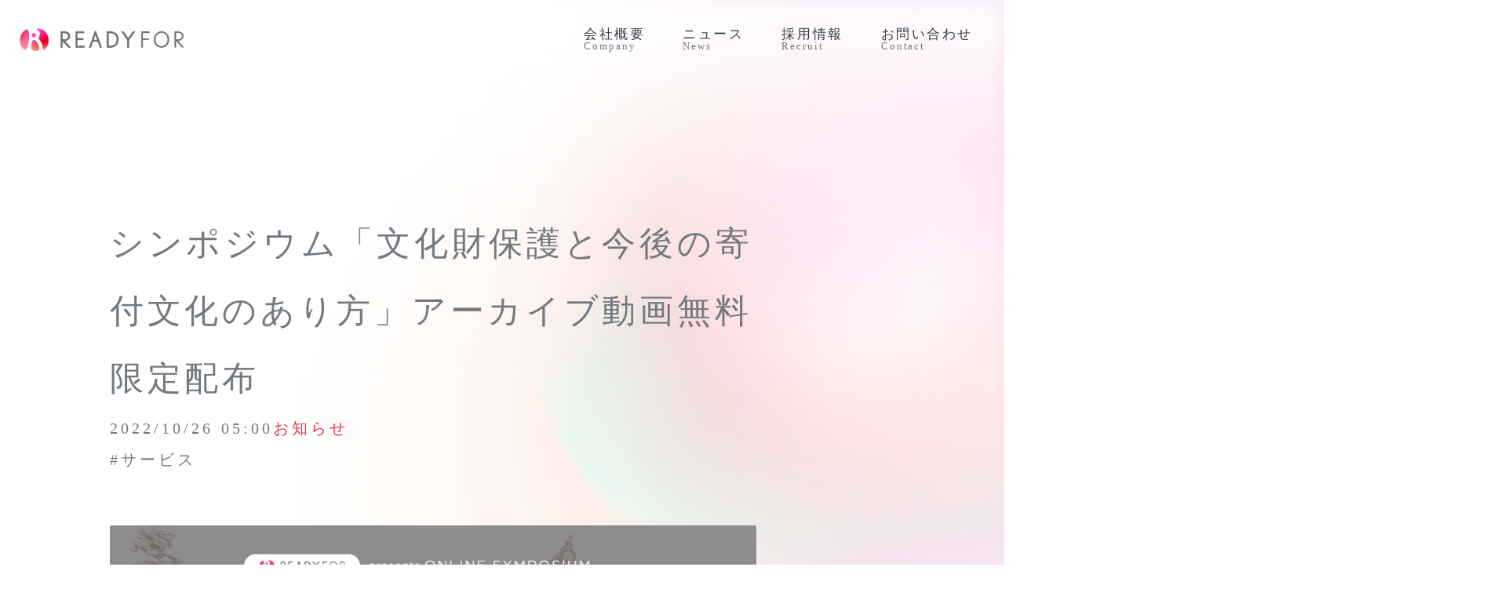

--- FILE ---
content_type: text/html;charset=utf-8
request_url: https://corp.readyfor.jp/news/20221026
body_size: 61419
content:
<!DOCTYPE html>
<html lang>
<head><meta charset="utf-8">
<meta name="viewport" content="width=device-width, initial-scale=1">
<title>シンポジウム「文化財保護と今後の寄付文化のあり方」アーカイブ動画無料限定配布 | READYFOR株式会社（レディーフォー）</title>
<link rel="preconnect" href="https://fonts.gstatic.com" crossorigin>
<meta name="generator" content="Studio.Design">
<meta name="robots" content="all">
<meta property="og:site_name" content="READYFOR株式会社">
<meta property="og:title" content="シンポジウム「文化財保護と今後の寄付文化のあり方」アーカイブ動画無料限定配布 | READYFOR株式会社（レディーフォー）">
<meta property="og:image" content="https://storage.googleapis.com/studio-cms-assets/projects/rROn7gzkqA/s-1201x631_v-fms_webp_e35b315b-944b-48bf-8427-3cd7258d13be.png">
<meta property="og:description" content="日本初・国内最大級のクラウドファンディングサービス「READYFOR」を運営するREADYFOR株式会社は、去る2022年9月7日（木）に、文化財保護に関わる皆さまに向けてオンラインシンポジウムを開催... ">
<meta property="og:type" content="website">
<meta name="description" content="日本初・国内最大級のクラウドファンディングサービス「READYFOR」を運営するREADYFOR株式会社は、去る2022年9月7日（木）に、文化財保護に関わる皆さまに向けてオンラインシンポジウムを開催... ">
<meta property="twitter:card" content="summary_large_image">
<meta property="twitter:image" content="https://storage.googleapis.com/studio-cms-assets/projects/rROn7gzkqA/s-1201x631_v-fms_webp_e35b315b-944b-48bf-8427-3cd7258d13be.png">
<meta name="apple-mobile-web-app-title" content="シンポジウム「文化財保護と今後の寄付文化のあり方」アーカイブ動画無料限定配布 | READYFOR株式会社（レディーフォー）">
<meta name="format-detection" content="telephone=no,email=no,address=no">
<meta name="chrome" content="nointentdetection">
<meta name="google-site-verification" content="ZoLAsUVFmFzTWkKvS4oMHdqlzrW87Tr0NevOnY-u97Y">
<meta property="og:url" content="/news/20221026">
<link rel="icon" type="image/png" href="https://storage.googleapis.com/production-os-assets/assets/99b565d2-25d7-448f-b0d4-af721dd8f268" data-hid="2c9d455">
<link rel="apple-touch-icon" type="image/png" href="https://storage.googleapis.com/production-os-assets/assets/99b565d2-25d7-448f-b0d4-af721dd8f268" data-hid="74ef90c">
<style>/* 親要素の横幅が限界になってしまうSTUDIOの仕様をハック */
#force-image-size::before {
  width: 1927px;
}

@media (max-width: 540px) {
  #force-image-size::before {
    width: 1100px;
  }
}

/* スモークが重なってリンク押せなくなってしまう問題の回避 */
#header-smoke {
  pointer-events:none;
}</style><link rel="modulepreload" as="script" crossorigin href="/_nuxt/entry.6bc2a31e.js"><link rel="preload" as="style" href="/_nuxt/entry.4bab7537.css"><link rel="prefetch" as="image" type="image/svg+xml" href="/_nuxt/close_circle.c7480f3c.svg"><link rel="prefetch" as="image" type="image/svg+xml" href="/_nuxt/round_check.0ebac23f.svg"><link rel="prefetch" as="script" crossorigin href="/_nuxt/LottieRenderer.7dff33f0.js"><link rel="prefetch" as="script" crossorigin href="/_nuxt/error-404.3f1be183.js"><link rel="prefetch" as="script" crossorigin href="/_nuxt/error-500.4ea9075f.js"><link rel="stylesheet" href="/_nuxt/entry.4bab7537.css"><style>.page-enter-active{transition:.6s cubic-bezier(.4,.4,0,1)}.page-leave-active{transition:.3s cubic-bezier(.4,.4,0,1)}.page-enter-from,.page-leave-to{opacity:0}</style><style>:root{--rebranding-loading-bg:#e5e5e5;--rebranding-loading-bar:#222}</style><style>.app[data-v-d12de11f]{align-items:center;flex-direction:column;height:100%;justify-content:center;width:100%}.title[data-v-d12de11f]{font-size:34px;font-weight:300;letter-spacing:2.45px;line-height:30px;margin:30px}</style><style>.DynamicAnnouncer[data-v-cc1e3fda]{height:1px;margin:-1px;overflow:hidden;padding:0;position:absolute;width:1px;clip:rect(0,0,0,0);border-width:0;white-space:nowrap}</style><style>.TitleAnnouncer[data-v-1a8a037a]{height:1px;margin:-1px;overflow:hidden;padding:0;position:absolute;width:1px;clip:rect(0,0,0,0);border-width:0;white-space:nowrap}</style><style>.publish-studio-style[data-v-74fe0335]{transition:.4s cubic-bezier(.4,.4,0,1)}</style><style>.product-font-style[data-v-ed93fc7d]{transition:.4s cubic-bezier(.4,.4,0,1)}</style><style>/*! * Font Awesome Free 6.4.2 by @fontawesome - https://fontawesome.com * License - https://fontawesome.com/license/free (Icons: CC BY 4.0, Fonts: SIL OFL 1.1, Code: MIT License) * Copyright 2023 Fonticons, Inc. */.fa-brands,.fa-solid{-moz-osx-font-smoothing:grayscale;-webkit-font-smoothing:antialiased;--fa-display:inline-flex;align-items:center;display:var(--fa-display,inline-block);font-style:normal;font-variant:normal;justify-content:center;line-height:1;text-rendering:auto}.fa-solid{font-family:Font Awesome\ 6 Free;font-weight:900}.fa-brands{font-family:Font Awesome\ 6 Brands;font-weight:400}:host,:root{--fa-style-family-classic:"Font Awesome 6 Free";--fa-font-solid:normal 900 1em/1 "Font Awesome 6 Free";--fa-style-family-brands:"Font Awesome 6 Brands";--fa-font-brands:normal 400 1em/1 "Font Awesome 6 Brands"}@font-face{font-display:block;font-family:Font Awesome\ 6 Free;font-style:normal;font-weight:900;src:url(https://storage.googleapis.com/production-os-assets/assets/fontawesome/1629704621943/6.4.2/webfonts/fa-solid-900.woff2) format("woff2"),url(https://storage.googleapis.com/production-os-assets/assets/fontawesome/1629704621943/6.4.2/webfonts/fa-solid-900.ttf) format("truetype")}@font-face{font-display:block;font-family:Font Awesome\ 6 Brands;font-style:normal;font-weight:400;src:url(https://storage.googleapis.com/production-os-assets/assets/fontawesome/1629704621943/6.4.2/webfonts/fa-brands-400.woff2) format("woff2"),url(https://storage.googleapis.com/production-os-assets/assets/fontawesome/1629704621943/6.4.2/webfonts/fa-brands-400.ttf) format("truetype")}</style><style>.spinner[data-v-36413753]{animation:loading-spin-36413753 1s linear infinite;height:16px;pointer-events:none;width:16px}.spinner[data-v-36413753]:before{border-bottom:2px solid transparent;border-right:2px solid transparent;border-color:transparent currentcolor currentcolor transparent;border-style:solid;border-width:2px;opacity:.2}.spinner[data-v-36413753]:after,.spinner[data-v-36413753]:before{border-radius:50%;box-sizing:border-box;content:"";height:100%;position:absolute;width:100%}.spinner[data-v-36413753]:after{border-left:2px solid transparent;border-top:2px solid transparent;border-color:currentcolor transparent transparent currentcolor;border-style:solid;border-width:2px;opacity:1}@keyframes loading-spin-36413753{0%{transform:rotate(0deg)}to{transform:rotate(1turn)}}</style><style>@font-face{font-family:grandam;font-style:normal;font-weight:400;src:url(https://storage.googleapis.com/studio-front/fonts/grandam.ttf) format("truetype")}@font-face{font-family:Material Icons;font-style:normal;font-weight:400;src:url(https://storage.googleapis.com/production-os-assets/assets/material-icons/1629704621943/MaterialIcons-Regular.eot);src:local("Material Icons"),local("MaterialIcons-Regular"),url(https://storage.googleapis.com/production-os-assets/assets/material-icons/1629704621943/MaterialIcons-Regular.woff2) format("woff2"),url(https://storage.googleapis.com/production-os-assets/assets/material-icons/1629704621943/MaterialIcons-Regular.woff) format("woff"),url(https://storage.googleapis.com/production-os-assets/assets/material-icons/1629704621943/MaterialIcons-Regular.ttf) format("truetype")}.StudioCanvas{display:flex;height:auto;min-height:100dvh}.StudioCanvas>.sd{min-height:100dvh;overflow:clip}a,abbr,address,article,aside,audio,b,blockquote,body,button,canvas,caption,cite,code,dd,del,details,dfn,div,dl,dt,em,fieldset,figcaption,figure,footer,form,h1,h2,h3,h4,h5,h6,header,hgroup,html,i,iframe,img,input,ins,kbd,label,legend,li,main,mark,menu,nav,object,ol,p,pre,q,samp,section,select,small,span,strong,sub,summary,sup,table,tbody,td,textarea,tfoot,th,thead,time,tr,ul,var,video{border:0;font-family:sans-serif;line-height:1;list-style:none;margin:0;padding:0;text-decoration:none;-webkit-font-smoothing:antialiased;-webkit-backface-visibility:hidden;box-sizing:border-box;color:#333;transition:.3s cubic-bezier(.4,.4,0,1);word-spacing:1px}a:focus:not(:focus-visible),button:focus:not(:focus-visible),summary:focus:not(:focus-visible){outline:none}nav ul{list-style:none}blockquote,q{quotes:none}blockquote:after,blockquote:before,q:after,q:before{content:none}a,button{background:transparent;font-size:100%;margin:0;padding:0;vertical-align:baseline}ins{text-decoration:none}ins,mark{background-color:#ff9;color:#000}mark{font-style:italic;font-weight:700}del{text-decoration:line-through}abbr[title],dfn[title]{border-bottom:1px dotted;cursor:help}table{border-collapse:collapse;border-spacing:0}hr{border:0;border-top:1px solid #ccc;display:block;height:1px;margin:1em 0;padding:0}input,select{vertical-align:middle}textarea{resize:none}.clearfix:after{clear:both;content:"";display:block}[slot=after] button{overflow-anchor:none}</style><style>.sd{flex-wrap:nowrap;max-width:100%;pointer-events:all;z-index:0;-webkit-overflow-scrolling:touch;align-content:center;align-items:center;display:flex;flex:none;flex-direction:column;position:relative}.sd::-webkit-scrollbar{display:none}.sd,.sd.richText *{transition-property:all,--g-angle,--g-color-0,--g-position-0,--g-color-1,--g-position-1,--g-color-2,--g-position-2,--g-color-3,--g-position-3,--g-color-4,--g-position-4,--g-color-5,--g-position-5,--g-color-6,--g-position-6,--g-color-7,--g-position-7,--g-color-8,--g-position-8,--g-color-9,--g-position-9,--g-color-10,--g-position-10,--g-color-11,--g-position-11}input.sd,textarea.sd{align-content:normal}.sd[tabindex]:focus{outline:none}.sd[tabindex]:focus-visible{outline:1px solid;outline-color:Highlight;outline-color:-webkit-focus-ring-color}input[type=email],input[type=tel],input[type=text],select,textarea{-webkit-appearance:none}select{cursor:pointer}.frame{display:block;overflow:hidden}.frame>iframe{height:100%;width:100%}.frame .formrun-embed>iframe:not(:first-child){display:none!important}.image{position:relative}.image:before{background-position:50%;background-size:cover;border-radius:inherit;content:"";height:100%;left:0;pointer-events:none;position:absolute;top:0;transition:inherit;width:100%;z-index:-2}.sd.file{cursor:pointer;flex-direction:row;outline:2px solid transparent;outline-offset:-1px;overflow-wrap:anywhere;word-break:break-word}.sd.file:focus-within{outline-color:Highlight;outline-color:-webkit-focus-ring-color}.file>input[type=file]{opacity:0;pointer-events:none;position:absolute}.sd.text,.sd:where(.icon){align-content:center;align-items:center;display:flex;flex-direction:row;justify-content:center;overflow:visible;overflow-wrap:anywhere;word-break:break-word}.sd:where(.icon.fa){display:inline-flex}.material-icons{align-items:center;display:inline-flex;font-family:Material Icons;font-size:24px;font-style:normal;font-weight:400;justify-content:center;letter-spacing:normal;line-height:1;text-transform:none;white-space:nowrap;word-wrap:normal;direction:ltr;text-rendering:optimizeLegibility;-webkit-font-smoothing:antialiased}.sd:where(.icon.material-symbols){align-items:center;display:flex;font-style:normal;font-variation-settings:"FILL" var(--symbol-fill,0),"wght" var(--symbol-weight,400);justify-content:center;min-height:1em;min-width:1em}.sd.material-symbols-outlined{font-family:Material Symbols Outlined}.sd.material-symbols-rounded{font-family:Material Symbols Rounded}.sd.material-symbols-sharp{font-family:Material Symbols Sharp}.sd.material-symbols-weight-100{--symbol-weight:100}.sd.material-symbols-weight-200{--symbol-weight:200}.sd.material-symbols-weight-300{--symbol-weight:300}.sd.material-symbols-weight-400{--symbol-weight:400}.sd.material-symbols-weight-500{--symbol-weight:500}.sd.material-symbols-weight-600{--symbol-weight:600}.sd.material-symbols-weight-700{--symbol-weight:700}.sd.material-symbols-fill{--symbol-fill:1}a,a.icon,a.text{-webkit-tap-highlight-color:rgba(0,0,0,.15)}.fixed{z-index:2}.sticky{z-index:1}.button{transition:.4s cubic-bezier(.4,.4,0,1)}.button,.link{cursor:pointer}.submitLoading{opacity:.5!important;pointer-events:none!important}.richText{display:block;word-break:break-word}.richText [data-thread],.richText a,.richText blockquote,.richText em,.richText h1,.richText h2,.richText h3,.richText h4,.richText li,.richText ol,.richText p,.richText p>code,.richText pre,.richText pre>code,.richText s,.richText strong,.richText table tbody,.richText table tbody tr,.richText table tbody tr>td,.richText table tbody tr>th,.richText u,.richText ul{backface-visibility:visible;color:inherit;font-family:inherit;font-size:inherit;font-style:inherit;font-weight:inherit;letter-spacing:inherit;line-height:inherit;text-align:inherit}.richText p{display:block;margin:10px 0}.richText>p{min-height:1em}.richText img,.richText video{height:auto;max-width:100%;vertical-align:bottom}.richText h1{display:block;font-size:3em;font-weight:700;margin:20px 0}.richText h2{font-size:2em}.richText h2,.richText h3{display:block;font-weight:700;margin:10px 0}.richText h3{font-size:1em}.richText h4,.richText h5{font-weight:600}.richText h4,.richText h5,.richText h6{display:block;font-size:1em;margin:10px 0}.richText h6{font-weight:500}.richText [data-type=table]{overflow-x:auto}.richText [data-type=table] p{white-space:pre-line;word-break:break-all}.richText table{border:1px solid #f2f2f2;border-collapse:collapse;border-spacing:unset;color:#1a1a1a;font-size:14px;line-height:1.4;margin:10px 0;table-layout:auto}.richText table tr th{background:hsla(0,0%,96%,.5)}.richText table tr td,.richText table tr th{border:1px solid #f2f2f2;max-width:240px;min-width:100px;padding:12px}.richText table tr td p,.richText table tr th p{margin:0}.richText blockquote{border-left:3px solid rgba(0,0,0,.15);font-style:italic;margin:10px 0;padding:10px 15px}.richText [data-type=embed_code]{margin:20px 0;position:relative}.richText [data-type=embed_code]>.height-adjuster>.wrapper{position:relative}.richText [data-type=embed_code]>.height-adjuster>.wrapper[style*=padding-top] iframe{height:100%;left:0;position:absolute;top:0;width:100%}.richText [data-type=embed_code][data-embed-sandbox=true]{display:block;overflow:hidden}.richText [data-type=embed_code][data-embed-code-type=instagram]>.height-adjuster>.wrapper[style*=padding-top]{padding-top:100%}.richText [data-type=embed_code][data-embed-code-type=instagram]>.height-adjuster>.wrapper[style*=padding-top] blockquote{height:100%;left:0;overflow:hidden;position:absolute;top:0;width:100%}.richText [data-type=embed_code][data-embed-code-type=codepen]>.height-adjuster>.wrapper{padding-top:50%}.richText [data-type=embed_code][data-embed-code-type=codepen]>.height-adjuster>.wrapper iframe{height:100%;left:0;position:absolute;top:0;width:100%}.richText [data-type=embed_code][data-embed-code-type=slideshare]>.height-adjuster>.wrapper{padding-top:56.25%}.richText [data-type=embed_code][data-embed-code-type=slideshare]>.height-adjuster>.wrapper iframe{height:100%;left:0;position:absolute;top:0;width:100%}.richText [data-type=embed_code][data-embed-code-type=speakerdeck]>.height-adjuster>.wrapper{padding-top:56.25%}.richText [data-type=embed_code][data-embed-code-type=speakerdeck]>.height-adjuster>.wrapper iframe{height:100%;left:0;position:absolute;top:0;width:100%}.richText [data-type=embed_code][data-embed-code-type=snapwidget]>.height-adjuster>.wrapper{padding-top:30%}.richText [data-type=embed_code][data-embed-code-type=snapwidget]>.height-adjuster>.wrapper iframe{height:100%;left:0;position:absolute;top:0;width:100%}.richText [data-type=embed_code][data-embed-code-type=firework]>.height-adjuster>.wrapper fw-embed-feed{-webkit-user-select:none;-moz-user-select:none;user-select:none}.richText [data-type=embed_code_empty]{display:none}.richText ul{margin:0 0 0 20px}.richText ul li{list-style:disc;margin:10px 0}.richText ul li p{margin:0}.richText ol{margin:0 0 0 20px}.richText ol li{list-style:decimal;margin:10px 0}.richText ol li p{margin:0}.richText hr{border-top:1px solid #ccc;margin:10px 0}.richText p>code{background:#eee;border:1px solid rgba(0,0,0,.1);border-radius:6px;display:inline;margin:2px;padding:0 5px}.richText pre{background:#eee;border-radius:6px;font-family:Menlo,Monaco,Courier New,monospace;margin:20px 0;padding:25px 35px;white-space:pre-wrap}.richText pre code{border:none;padding:0}.richText strong{color:inherit;display:inline;font-family:inherit;font-weight:900}.richText em{font-style:italic}.richText a,.richText u{text-decoration:underline}.richText a{color:#007cff;display:inline}.richText s{text-decoration:line-through}.richText [data-type=table_of_contents]{background-color:#f5f5f5;border-radius:2px;color:#616161;font-size:16px;list-style:none;margin:0;padding:24px 24px 8px;text-decoration:underline}.richText [data-type=table_of_contents] .toc_list{margin:0}.richText [data-type=table_of_contents] .toc_item{color:currentColor;font-size:inherit!important;font-weight:inherit;list-style:none}.richText [data-type=table_of_contents] .toc_item>a{border:none;color:currentColor;font-size:inherit!important;font-weight:inherit;text-decoration:none}.richText [data-type=table_of_contents] .toc_item>a:hover{opacity:.7}.richText [data-type=table_of_contents] .toc_item--1{margin:0 0 16px}.richText [data-type=table_of_contents] .toc_item--2{margin:0 0 16px;padding-left:2rem}.richText [data-type=table_of_contents] .toc_item--3{margin:0 0 16px;padding-left:4rem}.sd.section{align-content:center!important;align-items:center!important;flex-direction:column!important;flex-wrap:nowrap!important;height:auto!important;max-width:100%!important;padding:0!important;width:100%!important}.sd.section-inner{position:static!important}@property --g-angle{syntax:"<angle>";inherits:false;initial-value:180deg}@property --g-color-0{syntax:"<color>";inherits:false;initial-value:transparent}@property --g-position-0{syntax:"<percentage>";inherits:false;initial-value:.01%}@property --g-color-1{syntax:"<color>";inherits:false;initial-value:transparent}@property --g-position-1{syntax:"<percentage>";inherits:false;initial-value:100%}@property --g-color-2{syntax:"<color>";inherits:false;initial-value:transparent}@property --g-position-2{syntax:"<percentage>";inherits:false;initial-value:100%}@property --g-color-3{syntax:"<color>";inherits:false;initial-value:transparent}@property --g-position-3{syntax:"<percentage>";inherits:false;initial-value:100%}@property --g-color-4{syntax:"<color>";inherits:false;initial-value:transparent}@property --g-position-4{syntax:"<percentage>";inherits:false;initial-value:100%}@property --g-color-5{syntax:"<color>";inherits:false;initial-value:transparent}@property --g-position-5{syntax:"<percentage>";inherits:false;initial-value:100%}@property --g-color-6{syntax:"<color>";inherits:false;initial-value:transparent}@property --g-position-6{syntax:"<percentage>";inherits:false;initial-value:100%}@property --g-color-7{syntax:"<color>";inherits:false;initial-value:transparent}@property --g-position-7{syntax:"<percentage>";inherits:false;initial-value:100%}@property --g-color-8{syntax:"<color>";inherits:false;initial-value:transparent}@property --g-position-8{syntax:"<percentage>";inherits:false;initial-value:100%}@property --g-color-9{syntax:"<color>";inherits:false;initial-value:transparent}@property --g-position-9{syntax:"<percentage>";inherits:false;initial-value:100%}@property --g-color-10{syntax:"<color>";inherits:false;initial-value:transparent}@property --g-position-10{syntax:"<percentage>";inherits:false;initial-value:100%}@property --g-color-11{syntax:"<color>";inherits:false;initial-value:transparent}@property --g-position-11{syntax:"<percentage>";inherits:false;initial-value:100%}</style><style>.snackbar[data-v-e23c1c77]{align-items:center;background:#fff;border:1px solid #ededed;border-radius:6px;box-shadow:0 16px 48px -8px rgba(0,0,0,.08),0 10px 25px -5px rgba(0,0,0,.11);display:flex;flex-direction:row;gap:8px;justify-content:space-between;left:50%;max-width:90vw;padding:16px 20px;position:fixed;top:32px;transform:translateX(-50%);-webkit-user-select:none;-moz-user-select:none;user-select:none;width:480px;z-index:9999}.snackbar.v-enter-active[data-v-e23c1c77],.snackbar.v-leave-active[data-v-e23c1c77]{transition:.4s cubic-bezier(.4,.4,0,1)}.snackbar.v-enter-from[data-v-e23c1c77],.snackbar.v-leave-to[data-v-e23c1c77]{opacity:0;transform:translate(-50%,-10px)}.snackbar .convey[data-v-e23c1c77]{align-items:center;display:flex;flex-direction:row;gap:8px;padding:0}.snackbar .convey .icon[data-v-e23c1c77]{background-position:50%;background-repeat:no-repeat;flex-shrink:0;height:24px;width:24px}.snackbar .convey .message[data-v-e23c1c77]{font-size:14px;font-style:normal;font-weight:400;line-height:20px;white-space:pre-line}.snackbar .convey.error .icon[data-v-e23c1c77]{background-image:url(/_nuxt/close_circle.c7480f3c.svg)}.snackbar .convey.error .message[data-v-e23c1c77]{color:#f84f65}.snackbar .convey.success .icon[data-v-e23c1c77]{background-image:url(/_nuxt/round_check.0ebac23f.svg)}.snackbar .convey.success .message[data-v-e23c1c77]{color:#111}.snackbar .button[data-v-e23c1c77]{align-items:center;border-radius:40px;color:#4b9cfb;display:flex;flex-shrink:0;font-family:Inter;font-size:12px;font-style:normal;font-weight:700;justify-content:center;line-height:16px;padding:4px 8px}.snackbar .button[data-v-e23c1c77]:hover{background:#f5f5f5}</style><style>a[data-v-757b86f2]{align-items:center;border-radius:4px;bottom:20px;height:20px;justify-content:center;left:20px;perspective:300px;position:fixed;transition:0s linear;width:84px;z-index:2000}@media (hover:hover){a[data-v-757b86f2]{transition:.4s cubic-bezier(.4,.4,0,1);will-change:width,height}a[data-v-757b86f2]:hover{height:32px;width:200px}}[data-v-757b86f2] .custom-fill path{fill:var(--03ccd9fe)}.fade-enter-active[data-v-757b86f2],.fade-leave-active[data-v-757b86f2]{position:absolute;transform:translateZ(0);transition:opacity .3s cubic-bezier(.4,.4,0,1);will-change:opacity,transform}.fade-enter-from[data-v-757b86f2],.fade-leave-to[data-v-757b86f2]{opacity:0}</style><style>.design-canvas__modal{height:100%;pointer-events:none;position:fixed;transition:none;width:100%;z-index:2}.design-canvas__modal:focus{outline:none}.design-canvas__modal.v-enter-active .studio-canvas,.design-canvas__modal.v-leave-active,.design-canvas__modal.v-leave-active .studio-canvas{transition:.4s cubic-bezier(.4,.4,0,1)}.design-canvas__modal.v-enter-active .studio-canvas *,.design-canvas__modal.v-leave-active .studio-canvas *{transition:none!important}.design-canvas__modal.isNone{transition:none}.design-canvas__modal .design-canvas__modal__base{height:100%;left:0;pointer-events:auto;position:fixed;top:0;transition:.4s cubic-bezier(.4,.4,0,1);width:100%;z-index:-1}.design-canvas__modal .studio-canvas{height:100%;pointer-events:none}.design-canvas__modal .studio-canvas>*{background:none!important;pointer-events:none}</style></head>
<body ><div id="__nuxt"><div><span></span><span></span><!----></div></div><script type="application/json" id="__NUXT_DATA__" data-ssr="true">[["Reactive",1],{"data":2,"state":59,"_errors":60,"serverRendered":62,"path":63,"pinia":64},{"dynamicDatanews/20221026":3},{"cover":4,"XOs57HN3":5,"nlwbuCyw":24,"body":40,"title":41,"slug":42,"_meta":43,"_filter":55,"id":58},"https://storage.googleapis.com/studio-cms-assets/projects/rROn7gzkqA/s-1201x631_v-fms_webp_e35b315b-944b-48bf-8427-3cd7258d13be.png",[6],{"title":7,"slug":8,"_meta":9,"_filter":22,"id":23},"サービス","service",{"project":10,"publishedAt":12,"createdAt":13,"order":14,"publishType":15,"schema":16,"uid":20,"updatedAt":21},{"id":11},"4704f2d8ee504681bdc1",["Date","2022-03-15T02:50:51.000Z"],["Date","2022-03-15T02:45:49.000Z"],1,"change",{"id":17,"key":18,"postType":19},"dluN6stE0gHozFN9sYEH","u2Fs1tYG","blank","2eEwC1un",["Date","2022-12-09T15:43:15.000Z"],[],"7R8NKWZ7PNsrspHSxNnu",[25],{"title":26,"slug":27,"_meta":28,"_filter":38,"id":39},"お知らせ","notice",{"project":29,"publishedAt":30,"createdAt":31,"order":14,"publishType":15,"schema":32,"uid":36,"updatedAt":37},{"id":11},["Date","2022-03-15T02:55:31.000Z"],["Date","2021-04-09T10:00:09.000Z"],{"id":33,"key":34,"postType":35},"YcYCln84aSJYqWyKzQ8g","c7mxM65O","category","29nfxHVF",["Date","2022-12-16T02:18:51.000Z"],[],"bTPwH0G5NOoWLbCP5p9c","\u003Cp data-uid=\"GE1N097e\" data-time=\"1666749652549\">日本初・国内最大級のクラウドファンディングサービス「READYFOR」を運営するREADYFOR株式会社は、去る2022年9月7日（木）に、文化財保護に関わる皆さまに向けてオンラインシンポジウムを開催いたしました。\u003Cstrong>大変好評につき、11月30日（水）までにお申し込みくださった方にアーカイブ動画の配布を行うことにいたしました。\u003C/strong>\u003C/p>\u003Cp data-uid=\"drp8a0n1\" data-time=\"1666748402411\">（申込URL：\u003Ca target=\"\" href=\"https://cfevent.readyfor.jp/culture/220907-0/movie\" data-has-link=\"true\" rel=\"\">\u003Cu>https://cfevent.readyfor.jp/culture/220907-0/movie\u003C/u>\u003C/a> ）\u003C/p>\u003Cp data-uid=\"R4eWJO8Y\" data-time=\"1666748431582\">\u003C/p>\u003Cp data-uid=\"vzFSezGz\" data-time=\"1666748431582\">\u003C/p>\u003Ch3 data-uid=\"EgAC51fl\" data-time=\"1666748558093\" id=\"index_EgAC51fl\">\u003Cstrong>アーカイブ配信概要\u003C/strong>\u003C/h3>\u003Chr data-uid=\"eeZsiJ_t\" data-time=\"1666748562145\">\u003Cp data-uid=\"yWJoJORa\" data-time=\"1666748567651\">\u003C/p>\u003Cp data-uid=\"8FEv2p5A\" data-time=\"1666748565940\">文化財保護において維持費や修繕費の確保は大きな課題になり得ますが、コロナ禍で人流が制限され拝観料などの収入が減り、また、神社仏閣などは檀家や氏子が高齢化し、若い世代に引き継がれていないといった問題や、少子化も相まって、収入は先細ることが予想されます。\u003C/p>\u003Cp data-uid=\"w9zE_wbu\" data-time=\"1666748189468\">それでも、貴重な文化財を後世に引き継いでいくことは今を生きる人々にとって絶やすことができない歩みです。\u003C/p>\u003Cp data-uid=\"2mNvvzsO\" data-time=\"1666748189468\">このシンポジウムでは、このような課題を前提とし、「寄付文化」という切り口で有識者が今後の文化財保護について議論をかわしていきます。\u003C/p>\u003Cp data-uid=\"maP2_mXq\" data-time=\"1666748189469\">今年9月に録画したアーカイブ動画を、好評に付き、ウェブサイトもしくはFAXにてお申し込みいただいた方に限定配布いたします。動画閲覧の有効期限は設定予定はございませんので、いつでもご覧いただけます。\u003C/p>\u003Cp data-uid=\"PXv1CXWk\" data-time=\"1666748585199\">\u003C/p>\u003Cp data-uid=\"hI7RVL8p\" data-time=\"1666748585199\">\u003C/p>\u003Ch3 data-uid=\"PQc4n5XM\" data-time=\"1666748592328\" id=\"index_PQc4n5XM\">\u003Cstrong>こんな方におすすめ\u003C/strong>\u003C/h3>\u003Chr data-uid=\"hLppHpH9\" data-time=\"1666748596213\">\u003Cp data-uid=\"W0AUMuHG\" data-time=\"1666748702618\">\u003C/p>\u003Cul data-uid=\"zAeL6rmW\" data-time=\"1666748696646\">\u003Cli data-uid=\"CCfe4bCl\" data-time=\"1666748189470\">\u003Cp data-uid=\"IFsZtGTD\" data-time=\"1666748189470\">クラウドファンディングに興味のある方\u003C/p>\u003C/li>\u003Cli data-uid=\"fB1kaF5f\" data-time=\"1666748189470\">\u003Cp data-uid=\"S6UafK64\" data-time=\"1666748189470\">クラウドファンディングの実行を考えている方\u003C/p>\u003C/li>\u003Cli data-uid=\"P8RQB55n\" data-time=\"1666748189470\">\u003Cp data-uid=\"TTk1uN2K\" data-time=\"1666748189470\">神社仏閣や宝物殿、博物館など文化財を所持している方\u003C/p>\u003C/li>\u003Cli data-uid=\"Zbd2RByb\" data-time=\"1666748189470\">\u003Cp data-uid=\"SslFX3fW\" data-time=\"1666748189470\">文化財の保存・振興に関心のある方\u003C/p>\u003C/li>\u003C/ul>\u003Cp data-uid=\"qGb_puKZ\" data-time=\"1666748189470\">\u003Cbr>\u003Cbr>\u003C/p>\u003Ch3 data-uid=\"4Dg4tY7i\" data-time=\"1666748710537\" id=\"index_4Dg4tY7i\">\u003Cstrong>概要\u003C/strong>\u003C/h3>\u003Chr data-uid=\"8Zek9gh8\" data-time=\"1666748713310\">\u003Cp data-uid=\"EQLrl5dz\" data-time=\"1666748716370\">\u003C/p>\u003Cp data-uid=\"n7giNdiL\" data-time=\"1666748189470\">\u003Cstrong>\u003Cu>申込期間\u003C/u>\u003C/strong>\u003C/p>\u003Cp data-uid=\"3ZnVEDDA\" data-time=\"1666748189470\">2022年10月26日（水）〜2022年11月30日（水）\u003C/p>\u003Cp data-uid=\"D7zPRpxF\" data-time=\"1666748189470\">\u003Cstrong>\u003Cu>録画日\u003C/u>\u003C/strong>\u003C/p>\u003Cp data-uid=\"kT3mcKf8\" data-time=\"1666748189471\">2022年9月7日（木）13:00〜16:30\u003C/p>\u003Cp data-uid=\"cbC_7DvV\" data-time=\"1666748189471\">\u003Cstrong>\u003Cu>セッションタイトル\u003C/u>\u003C/strong>\u003C/p>\u003Cul data-uid=\"uEVuv9NO\" data-time=\"1666748189471\">\u003Cli data-uid=\"afSe_3hT\" data-time=\"1666748189471\">\u003Cp data-uid=\"mxQTWAXt\" data-time=\"1666748189471\">Session1 60分 法隆寺クラウドファンディング1億円調達の裏側\u003C/p>\u003C/li>\u003Cli data-uid=\"TVs3f9CS\" data-time=\"1666748189471\">\u003Cp data-uid=\"9GCqHmRd\" data-time=\"1666748189471\">Session2 60分 文化庁と語る寄付による文化財保護\u003C/p>\u003C/li>\u003Cli data-uid=\"wLTOKm7N\" data-time=\"1666748189471\">\u003Cp data-uid=\"aqfIfdoK\" data-time=\"1666748189471\">Session3 70分 挑戦者が語る支援を集めるクラウドファンディング活用術&nbsp;\u003C/p>\u003C/li>\u003C/ul>\u003Cp data-uid=\"q6J34z_P\" data-time=\"1666748189471\">\u003Cstrong>\u003Cu>費用\u003C/u>\u003C/strong>\u003C/p>\u003Cp data-uid=\"2D5atHFm\" data-time=\"1666748189471\">無料\u003C/p>\u003Cp data-uid=\"OmXXyqsg\" data-time=\"1666748189471\">\u003Cstrong>\u003Cu>視聴方法\u003C/u>\u003C/strong>\u003C/p>\u003Cp data-uid=\"NZzJo3Mh\" data-time=\"1666748729166\">期間内にお申し込みいただいた方へのみ、申込時のメールアドレスに、YouTubeの配信URLをご案内します。\u003Cbr>※動画閲覧の有効期限は設定予定はございませんので、11月30日を過ぎてもご覧いただけます。\u003C/p>\u003Cp data-uid=\"YrhlKwXI\" data-time=\"1666748740991\">\u003C/p>\u003Cp data-uid=\"HbuhThJ7\" data-time=\"1666748740991\">\u003C/p>\u003Ch3 data-uid=\"PXr3i_96\" data-time=\"1666748757727\" id=\"index_PXr3i_96\">\u003Cstrong>セッション詳細\u003C/strong>\u003C/h3>\u003Chr data-uid=\"3fISDrL5\" data-time=\"1666748761782\">\u003Cp data-uid=\"ITY8NiJr\" data-time=\"1666748775875\">\u003C/p>\u003Cfigure data-uid=\"qpDmi5vf\" data-time=\"1666748791461\" data-thread=\"\" style=\"text-align: \">\u003Cimg src=\"https://storage.googleapis.com/studio-cms-assets/projects/rROn7gzkqA/s-1200x630_v-fms_webp_9c4d533d-510f-464f-8860-333db101965a.png\" alt=\"\" width=\"\" height=\"\">\u003Cfigcaption>\u003C/figcaption>\u003C/figure>\u003Cp data-uid=\"gM4Fh3qP\" data-time=\"1666749948866\">\u003C/p>\u003Cp data-uid=\"vteBEA3G\" data-time=\"1666748189472\">\u003Cstrong>\u003Cu>【Session1】 法隆寺クラウドファンディング1億円調達の裏側\u003C/u>\u003C/strong>\u003C/p>\u003Cp data-uid=\"HwU47X5U\" data-time=\"1666748189472\">法隆寺が行ったクラウドファンディングは今年6月の大きなトピックとなりました。新しい仕組みを歴史のある寺院が活用したというだけでなく、法隆寺であったとしても拝観費の減少で文化財の維持管理を先延ばしにせざるを得なくなったという現状が広く知れ渡る機会となりました。\u003C/p>\u003Cp data-uid=\"Flrr6bsP\" data-time=\"1666748189472\">このセッションでは、法隆寺・南都銀行グループ・READYFORで組まれたクラウドファンディングプロジェクトチームから、南都キャピタルパートナーズ副島直和氏とREADYFOR廣安ゆきみが登壇し、法隆寺クラウドファンディング1億円調達の裏側を語り尽くします。\u003C/p>\u003Cp data-uid=\"7HEUmEXJ\" data-time=\"1666748808969\">\u003C/p>\u003Cp data-uid=\"dwK2Sz9e\" data-time=\"1666749583186\">\u003Cstrong>・副島 直和\u003C/strong>\u003C/p>\u003Cp data-uid=\"yaKepKv8\" data-time=\"1666749583828\">南都キャピタルパートナーズ\u003Cbr>2004年南都銀行入行。県内外の営業店にて個人・法人営業に従事。\u003Cbr>2010年より取引先の海外進出や輸出入の支援業務に従事。タイ・バンコクへ2度駐在し海外進出後の現地経営支援に従事。2018年より投資業務に従事。南都キャピタルパートナーズ設立後に出向し、投資先のサービスを取引先、自治体、銀行に繋ぐことで投資先の企業価値向上に努めるとともに地域への新しい価値の創出に貢献。奈良検定1級\u003C/p>\u003Cp data-uid=\"UbLpDWJ_\" data-time=\"1666749592984\">\u003C/p>\u003Cp data-uid=\"mhlL_tl5\" data-time=\"1666749591497\">\u003Cstrong>・廣安 ゆきみ\u003C/strong>\u003C/p>\u003Cp data-uid=\"4b3mikfh\" data-time=\"1666749589202\">READYFOR(株) 文化部門長 / リードキュレーター\u003Cbr>1991年生まれ、広島出身。東京大学文学部(美学芸術学専修)を卒業したあと、出版社で歴史雑誌の編集者を経験し、2016年にREADYFORへ。入社以来一貫して、個々のプロジェクトを伴走サポートするキュレーター職。特に文化分野のファンドレイジングに関心があり、2018年、社内に部門を立ち上げる。現在は、美術館・博物館、舞台芸術、芸術祭、文化財など広く「文化・芸術分野」の施設・団体のクラウドファンディングサポートを行っている。\u003C/p>\u003Cp data-uid=\"srHK6K61\" data-time=\"1666748845222\">\u003Cbr>\u003C/p>\u003Cfigure data-uid=\"0tCYHSVn\" data-time=\"1666748867075\" data-thread=\"\" style=\"text-align: \">\u003Cimg src=\"https://storage.googleapis.com/studio-cms-assets/projects/rROn7gzkqA/s-1200x630_v-fms_webp_3b0bf6c5-2113-4837-847c-e15fbc629cbc.png\" alt=\"\" width=\"\" height=\"\">\u003Cfigcaption>\u003C/figcaption>\u003C/figure>\u003Cp data-uid=\"1nmSrm3a\" data-time=\"1666749944921\">\u003C/p>\u003Cp data-uid=\"aoZXvKuR\" data-time=\"1666748189474\">\u003Cstrong>\u003Cu>【Session2】文化庁と語る寄付による文化財保護\u003C/u>\u003C/strong>\u003C/p>\u003Cp data-uid=\"3xJXBlpd\" data-time=\"1666748907801\">国宝や国指定重要文化財の修理などの費用を寄付で調達すると、国からの補助金も増える仕組みが誕生。具体的にどういった仕組みで、どういったメリットがあるのか、文化庁文化資源活用課の山川喜葉氏に伺います。そこに全国各地の寺社を調査・取材されている朝日新聞社寺社文化財みらいセンター平野圭祐氏からの、リアルな声や具体例をうかがいながら、今後の寄付と文化財保護のあり方について考えていくセッションです。\u003C/p>\u003Cp data-uid=\"N0dwA2xA\" data-time=\"1666749600065\">\u003C/p>\u003Cp data-uid=\"UfyEVaLz\" data-time=\"1666749602564\">\u003Cstrong>・山川 喜葉\u003C/strong>\u003C/p>\u003Cp data-uid=\"vU4Ac4xa\" data-time=\"1666749603073\">文化庁 文化資源活用課 課長補佐\u003Cbr>2010年に文部科学省入省。2016年カルフォルニア大学ロサンゼルス校にて修士（公共政策学）を取得。現職では、文化財の修理人材や原材料・用具を確保し適切な周期での文化財修理を図るための５か年計画である「文化財の匠プロジェクト」をはじめ、多様な資金調達を促進する仕組みを含めた持続可能な文化財保存の在り方について、審議会における検討を担当。\u003C/p>\u003Cp data-uid=\"vL3RFNpk\" data-time=\"1666749187160\">\u003C/p>\u003Cp data-uid=\"bp6EZ_2j\" data-time=\"1666749606092\">\u003Cstrong>・平野 圭祐\u003C/strong>\u003C/p>\u003Cp data-uid=\"GM8oFZ1l\" data-time=\"1666749606450\">朝日新聞社寺社文化財みらいセンター　事務局長\u003Cbr>1970年京都市生まれ。毎日新聞記者を経て、朝日新聞社に入社。大阪本社社会部記者の後、社内公募で大阪企画事業部に異動し、「国宝　阿修羅展」や「国宝 鳥獣戯画と高山寺」「運慶」といった展覧会に携わる。現在は、文化財をテーマにシンポジウムやイベント、CFの企画を手がける。著書は「京都水ものがたり」（淡交社）など。\u003C/p>\u003Cp data-uid=\"68W3VGUr\" data-time=\"1666749207619\">\u003C/p>\u003Cp data-uid=\"OYdap13l\" data-time=\"1666749862132\">&nbsp;\u003Cstrong>・廣安 ゆきみ\u003C/strong>\u003Cbr>READYFOR(株) 文化部門長 / リードキュレーター\u003Cbr>同上\u003C/p>\u003Cp data-uid=\"6b7UM0ai\" data-time=\"1666749862707\">\u003C/p>\u003Cp data-uid=\"4806vveP\" data-time=\"1666749862707\">\u003C/p>\u003Cfigure data-uid=\"mNT6NXkB\" data-time=\"1666749857211\" data-thread=\"\" style=\"text-align: \">\u003Cimg src=\"https://storage.googleapis.com/studio-cms-assets/projects/rROn7gzkqA/s-1200x630_v-fms_webp_b3939584-2ddd-4ded-9295-236505212dcc.png\" alt=\"\" width=\"\" height=\"\">\u003Cfigcaption>\u003C/figcaption>\u003C/figure>\u003Cp data-uid=\"gDL9L12L\" data-time=\"1666749940996\">\u003C/p>\u003Cp data-uid=\"YDtRzW7W\" data-time=\"1666749939239\">\u003Cstrong>\u003Cu>【Session3】挑戦者が語る支援を集めるクラウドファンディング活用術\u003C/u>\u003C/strong>\u003C/p>\u003Cp data-uid=\"vHnhR16o\" data-time=\"1666748189488\">これまで複数回ずつクラウドファンディングを行ってきている、酬恩庵一休寺の田邊宗弘副住職と聖林寺の倉本明佳住職を迎え、活用のきっかけや準備、公開期間中や終了後に渡るまでの具体的なアクションや考え方をお伺いします。また、資金集めにとどまらないクラウドファンディング活用のメリットや副産物的な効果など、実際に挑戦したことのある人のみぞ知る景色について語っていただきます。\u003C/p>\u003Cp data-uid=\"TpP9t1wK\" data-time=\"1666749662453\">\u003C/p>\u003Cp data-uid=\"nyqlXcqu\" data-time=\"1666749664774\">\u003Cstrong>・田邊 宗弘\u003C/strong>\u003C/p>\u003Cp data-uid=\"dcBhjZRH\" data-time=\"1666749665281\">酬恩庵一休寺 副住職\u003Cbr>1979年生まれ、関西大学を卒業、名古屋の徳源寺専門道場で四年間の修行。後酬恩庵副住職。クラウドファンディングはREADYFORでは2度、他サイトも含めると4回行い、いずれも達成をした。ジャンルの垣根を越えて様々なクリエイターとお寺と人の関係をアップデートする為に活動中。今回のチタンプロジェクトではこれからの日本の文化、そして文化財の在り方について、維持するだけでなく新たに創造していくことが出来る可能性を提案している。\u003C/p>\u003Cp data-uid=\"JJE4fWDz\" data-time=\"1666749265666\">\u003C/p>\u003Cp data-uid=\"HX9hF7TP\" data-time=\"1666749666765\">\u003Cstrong>・倉本 明佳\u003C/strong>\u003C/p>\u003Cp data-uid=\"qITkJA03\" data-time=\"1666749667049\">聖林寺 住職\u003Cbr>1968年新潟県上越市生まれ。1980年まで、静岡県清水興津で過ごし、父の実家である聖林寺に移る。1993年大学卒業後、一般企業勤務を経て、聖林寺勤務。2007年真言宗別格本山千光寺ご住職により得度し、2010年阿闍梨大僧正(真言宗室生寺派 現管長当時宗務長)のもと、加行。大阿闍梨 大僧正(真言宗大覚寺派 元管長)のもと、聖林寺　住職拝命、現在に至る。\u003C/p>\u003Cp data-uid=\"z2xqt560\" data-time=\"1666749278895\">\u003C/p>\u003Cp data-uid=\"9crlJqOw\" data-time=\"1666749670387\">\u003Cstrong>・小柳 聡美\u003C/strong>\u003C/p>\u003Cp data-uid=\"rzQ3RGje\" data-time=\"1666749670742\">READYFOR(株) 文化部門 キュレーター\u003Cbr>千葉大学大学院（デザイン科学専攻）修了。空間設計会社でデザイナーとして働く傍ら、さまざまなローカルプロジェクトに携わる。2019年5月よりREADYFORに参画、ジャンル問わず多分野のプロジェクトのサポート経験を積んだのち、2021年1月より現職。文化芸術部門のマネジメントキュレーターとして、主に文化遺産、美術館、芸術祭や音楽会、舞台などのプロジェクトを担当。\u003C/p>\u003Cp data-uid=\"E65jXzk1\" data-time=\"1666749290943\">\u003Cbr>\u003C/p>\u003Ch3 data-uid=\"0A1l0DsR\" data-time=\"1666749300472\" id=\"index_0A1l0DsR\">\u003Cstrong>お申込みフォーム\u003C/strong>\u003C/h3>\u003Chr data-uid=\"espFSRF0\" data-time=\"1666749304845\">\u003Cp data-uid=\"EAq6WymV\" data-time=\"1666749305855\">\u003C/p>\u003Cp data-uid=\"3ylj0NjK\" data-time=\"1666748189489\">下記URLのお申し込みフォームよりお申し込みください。\u003C/p>\u003Cp data-uid=\"OmCWmQd7\" data-time=\"1666748189489\">\u003Ca target=\"\" href=\"https://cfevent.readyfor.jp/culture/220907-0/movie\" data-has-link=\"true\" rel=\"\">\u003Cu>https://cfevent.readyfor.jp/culture/220907-0/movie\u003C/u>\u003C/a>\u003C/p>\u003Cp data-uid=\"ocwzwd6p\" data-time=\"1666748189489\">\u003Cbr>\u003Cbr>\u003C/p>\u003Ch3 data-uid=\"iN7J9gk1\" data-time=\"1666749313269\" id=\"index_iN7J9gk1\">\u003Cstrong>READYFOR株式会社とは\u003C/strong>\u003C/h3>\u003Chr data-uid=\"xcoKMcT4\" data-time=\"1666749316973\">\u003Cp data-uid=\"sTT9zczm\" data-time=\"1666749321439\">\u003C/p>\u003Cp data-uid=\"9F8E37WT\" data-time=\"1666749321212\">「誰もがやりたいことを実現できる世の中をつくる」をビジョンに日本初・国内最大級のクラウドファンディング事業、寄付・補助金マッチング事業を運営しています。2011年3月のクラウドファンディングサービス開始から約2万件のプロジェクトを掲載し、120万人以上から270億円以上の資金を集め、国内最大級のクラウドファンディングサービスとして、中学生から80代の方まで幅広い方々の夢への一歩をサポートしています（2022年10月時点）。\u003C/p>\u003Cp data-uid=\"VaRaLCxJ\" data-time=\"1666749324963\">\u003C/p>\u003Cul data-uid=\"ayiZX12j\" data-time=\"1666749331114\">\u003Cli data-uid=\"OaN8i82v\" data-time=\"1666749331114\">\u003Cp data-uid=\"bIcEwKHc\" data-time=\"1666748189490\">会社名：READYFOR株式会社\u003C/p>\u003C/li>\u003Cli data-uid=\"NZBQr7_q\" data-time=\"1666748189490\">\u003Cp data-uid=\"q7EINNSu\" data-time=\"1666748189490\">代表者：米良はるか、樋浦直樹\u003C/p>\u003C/li>\u003Cli data-uid=\"k898_g2S\" data-time=\"1666748189490\">\u003Cp data-uid=\"8e8iwLKI\" data-time=\"1666748189490\">所在地：東京都千代田区一番町8 住友不動産一番町ビル 7階\u003C/p>\u003C/li>\u003Cli data-uid=\"7qNh3yll\" data-time=\"1666748189490\">\u003Cp data-uid=\"bAoJ9Oqr\" data-time=\"1666748189490\">設立：2014年7月\u003C/p>\u003C/li>\u003Cli data-uid=\"wYYr6K9M\" data-time=\"1666748189490\">\u003Cp data-uid=\"WgM8flfM\" data-time=\"1666748189490\">資本金：1億円\u003C/p>\u003C/li>\u003Cli data-uid=\"m6_GrMRD\" data-time=\"1666748189490\">\u003Cp data-uid=\"e_9su6bR\" data-time=\"1666748189490\">会社ページURL：\u003Ca target=\"\" href=\"https://corp.readyfor.jp/\" data-has-link=\"true\" rel=\"\">\u003Cu>https://corp.readyfor.jp/\u003C/u>\u003C/a>\u003C/p>\u003C/li>\u003Cli data-uid=\"oyYbg1mR\" data-time=\"1666748189490\">\u003Cp data-uid=\"VQl2tqt3\" data-time=\"1666748189490\">「クラウドファンディングサービス READYFOR」URL：\u003Ca target=\"\" href=\"https://readyfor.jp\" data-has-link=\"true\" rel=\"\">\u003Cu>https://readyfor.jp\u003C/u>\u003C/a>\u003C/p>\u003C/li>\u003Cli data-uid=\"4ZbNGSJk\" data-time=\"1666748189490\">\u003Cp data-uid=\"73TFtWoL\" data-time=\"1666748189490\">「READYFOR 継続寄付サービス」URL：\u003Ca target=\"\" href=\"https://readyfor.jp/fundraising/\" data-has-link=\"true\" rel=\"\">\u003Cu>https://readyfor.jp/fundraising/\u003C/u>\u003C/a>\u003Ca href=\"https://readyfor.jp/fundraising/\" data-has-link=\"true\">\u003Cu>　\u003C/u>\u003C/a>\u003C/p>\u003C/li>\u003Cli data-uid=\"yLXDUd5o\" data-time=\"1666748189491\">\u003Cp data-uid=\"EPILaqdk\" data-time=\"1666748189491\">「レディーフォー 遺贈寄付サポートサービス」URL：\u003Ca target=\"\" href=\"https://izo.readyfor.jp/\" data-has-link=\"true\" rel=\"\">\u003Cu>https://izo.readyfor.jp/\u003C/u>\u003C/a>　\u003C/p>\u003C/li>\u003Cli data-uid=\"zVY4qNnJ\" data-time=\"1666748189491\">\u003Cp data-uid=\"kinhh6SP\" data-time=\"1666748189491\">「基金・寄付・補助金 企画運営サービス」URL：\u003Ca target=\"\" href=\"https://fund.readyfor.jp/\" data-has-link=\"true\" rel=\"\">\u003Cu>https://fund.readyfor.jp/\u003C/u>\u003C/a>　\u003C/p>\u003C/li>\u003C/ul>\u003Cp data-uid=\"yX4r5hIa\" data-time=\"1666749355059\">\u003Cbr>\u003C/p>\u003Ch3 data-uid=\"HPzIt776\" data-time=\"1666749337620\" id=\"index_HPzIt776\">\u003Cstrong>本件のお問い合わせについて\u003C/strong>\u003C/h3>\u003Chr data-uid=\"QHaIrZcs\" data-time=\"1666749341771\">\u003Cp data-uid=\"BIgQOqU4\" data-time=\"1666749350316\">\u003C/p>\u003Cul data-uid=\"hCMb6ico\" data-time=\"1666749347202\">\u003Cli data-uid=\"pg_GONZ5\" data-time=\"1666749347202\">\u003Cp data-uid=\"qV7OEIwD\" data-time=\"1666748189491\">本イベントに関するお問い合わせ先： \u003Ca target=\"\" href=\"mailto:fundraising-is@readyfor.jp\" data-has-link=\"true\" rel=\"\">fundraising-is@readyfor.jp\u003C/a>\u003C/p>\u003C/li>\u003Cli data-uid=\"cZu3Xepp\" data-time=\"1666748189491\">\u003Cp data-uid=\"H21NEkwu\" data-time=\"1666748189491\">報道関係の方からのお問合せ先： READYFOR 株式会社 広報部&nbsp; \u003Ca target=\"\" href=\"mailto:press@readyfor.jp\" data-has-link=\"true\" rel=\"\">press@readyfor.jp\u003C/a>\u003C/p>\u003C/li>\u003C/ul>\u003Cp data-uid=\"WhygmeRn\" data-time=\"1666748189492\">\u003Cbr>\u003C/p>","シンポジウム「文化財保護と今後の寄付文化のあり方」アーカイブ動画無料限定配布","20221026",{"project":44,"publishedAt":45,"createdAt":46,"order":47,"publishType":48,"schema":49,"uid":53,"updatedAt":54},{"id":11},["Date","2022-10-26T05:00:00.000Z"],["Date","2022-10-26T01:36:20.000Z"],823,"draft",{"id":50,"key":51,"postType":52},"j0i6VPO0BRPW5OXrygtQ","fNb82JOT","post","viwqS_Nd",["Date","2022-10-26T02:05:49.000Z"],[56,57],"nlwbuCyw:29nfxHVF","XOs57HN3:2eEwC1un","wEkJK4Of4OSugDgJ20SK",{},{"dynamicDatanews/20221026":61},null,true,"/news/20221026",{"cmsContentStore":65,"indexStore":68,"projectStore":71,"productStore":94,"pageHeadStore":363},{"listContentsMap":66,"contentMap":67},["Map"],["Map"],{"routeType":69,"host":70},"publish","corp.readyfor.jp",{"project":72},{"id":73,"name":74,"type":75,"customDomain":76,"iconImage":76,"coverImage":77,"displayBadge":78,"integrations":79,"snapshot_path":92,"snapshot_id":93,"recaptchaSiteKey":-1},"rROn7gzkqA","コーポレートサイト","web","","https://storage.googleapis.com/production-os-assets/assets/3ebb16b7-1f09-45f3-99dd-0cbc46659271",false,[80,83,86,89],{"integration_name":81,"code":82},"custom-code","true",{"integration_name":84,"code":85},"google-tag-manager","GTM-M3CJHTP",{"integration_name":87,"code":88},"search-console","ZoLAsUVFmFzTWkKvS4oMHdqlzrW87Tr0NevOnY-u97Y",{"integration_name":90,"code":91},"typesquare","unused","https://storage.googleapis.com/studio-publish/projects/rROn7gzkqA/NWYND7vGOl/","NWYND7vGOl",{"product":95,"isLoaded":62,"selectedModalIds":360,"redirectPage":61,"isInitializedRSS":78,"pageViewMap":361,"symbolViewMap":362},{"breakPoints":96,"colors":109,"fonts":110,"head":151,"info":171,"pages":178,"resources":319,"symbols":326,"style":346,"styleVars":348,"enablePassword":78,"classes":357,"publishedUid":359},[97,100,103,106],{"maxWidth":98,"name":99},540,"mobile",{"maxWidth":101,"name":102},840,"tablet",{"maxWidth":104,"name":105},1140,"small",{"maxWidth":107,"name":108},320,"mini",[],[111,124,142],{"family":112,"subsets":113,"variants":116,"vendor":123},"Noto Sans JP",[114,115],"japanese","latin",[117,118,119,120,121,122],"100","300","regular","500","700","900","google",{"family":125,"subsets":126,"variants":129,"vendor":123},"Poppins",[127,115,128],"devanagari","latin-ext",[117,130,131,132,118,133,119,134,120,135,136,137,121,138,139,140,122,141],"100italic","200","200italic","300italic","italic","500italic","600","600italic","700italic","800","800italic","900italic",{"family":143,"subsets":144,"variants":150,"vendor":123},"Roboto",[145,146,147,148,115,128,149],"cyrillic","cyrillic-ext","greek","greek-ext","vietnamese",[117,130,118,133,119,134,120,135,121,138,122,141],{"customCode":152,"favicon":167,"meta":168,"title":170},{"bodyEnd":153,"headEnd":158},[154],{"memo":155,"src":156,"uuid":157},"toggleHeaderVisibility","\u003Cscript>\n// スクロールでヘッダー修正\nwindow.addEventListener('scroll', function() {\n  var headerSmoke = document.getElementById('header-smoke');\n  if (window.scrollY > 600) {\n    headerSmoke.style.opacity = '1';\n  } else {\n    headerSmoke.style.opacity = '0';\n  }\n});\n\u003C/script>","31e99d77-327f-40c8-9dba-260a7948d106",[159],{"memo":160,"src":161,"tags":162,"uuid":166},"Header & FV-Background Style","\u003Cstyle>\n/* 親要素の横幅が限界になってしまうSTUDIOの仕様をハック */\n#force-image-size::before {\n  width: 1927px;\n}\n\n@media (max-width: 540px) {\n  #force-image-size::before {\n    width: 1100px;\n  }\n}\n\n/* スモークが重なってリンク押せなくなってしまう問題の回避 */\n#header-smoke {\n  pointer-events:none;\n}\n\u003C/style>",[163],{"children":164,"tagName":165},"/* 親要素の横幅が限界になってしまうSTUDIOの仕様をハック */\n#force-image-size::before {\n  width: 1927px;\n}\n\n@media (max-width: 540px) {\n  #force-image-size::before {\n    width: 1100px;\n  }\n}\n\n/* スモークが重なってリンク押せなくなってしまう問題の回避 */\n#header-smoke {\n  pointer-events:none;\n}","style","71bef05e-8724-4f98-8e72-f37673e4e6d2","https://storage.googleapis.com/production-os-assets/assets/0e82fe65-2f41-495f-93ee-486592761f0c",{"description":169,"og:image":76},"READYFOR株式会社は「みんなの想いを集め、社会を良くするお金の流れをつくる」というパーパスを掲げ、ファンドレイジング事業、プログラム事業、フィランソロピー事業を運営しています。 ","READYFOR株式会社",{"baseWidth":172,"created_at":173,"screen":174,"type":75,"updated_at":176,"version":177},1280,1518591100346,{"baseWidth":172,"height":175,"isAutoHeight":78,"width":172,"workingState":78},600,1518792996878,"4.1.9",[179,209,218,228,236,244,252,259,266,273,283,288,291,301,309],{"head":180,"id":199,"position":200,"type":202,"uuid":203,"symbolIds":204},{"title":181,"meta":182,"customCode":183,"favicon":197,"lang":198},"READYFOR株式会社（レディーフォー）",{"description":169,"og:image":76},{"bodyEnd":184,"headEnd":189},[185],{"memo":186,"src":187,"uuid":188},"TOP限定 - Header Script","\u003Cscript>\n// スクロールでヘッダー修正\nwindow.addEventListener('scroll', function() {\n  var headerLogo = document.getElementById('header-logo');\n  \n  if (window.scrollY > 600) {\n    headerLogo.style.opacity = '1';\n  } else {\n    headerLogo.style.opacity = '0';\n  }\n});\n\u003C/script>","1e5904a8-0612-40d7-99a0-2d21c456100b",[190],{"memo":191,"src":192,"tags":193,"uuid":196},"Top Style","\u003Cstyle>\n#header-logo {\n  opacity: 0;\n}\n  \n@media (max-width: 540px) {\n  #force-image-size::before {\n    width: 1100px;\n  }\n  #header-logo {\n    opacity: 1 !important;\n  }\n}\n\n@media (min-width: 540px) {\n  /* ニュースが1,000pxセンタリングで始まるようにする */\n  #news-wrapper {\n   display:grid;\n   grid-template-columns: 1fr 1000px 1fr;\n   width:100%;\n  }\n  #news-container {\n    grid-column: 2 / span 2;\n    width: auto;\n  }\n}\n\n#scroll-line {\n animation: pathmove 1.4s ease-in-out infinite;\n}\n@keyframes pathmove{\n  0%{\n    width:0;\n    left:0;\n    opacity: 0;\n  }\n  30%{\n    width:30px;\n    opacity: 1;\n  }\n  100%{\n    width:0;\n    left:50px;\n    opacity: 0;\n  }\n}\n\u003C/style>",[194],{"children":195,"tagName":165},"#header-logo {\n  opacity: 0;\n}\n  \n@media (max-width: 540px) {\n  #force-image-size::before {\n    width: 1100px;\n  }\n  #header-logo {\n    opacity: 1 !important;\n  }\n}\n\n@media (min-width: 540px) {\n  /* ニュースが1,000pxセンタリングで始まるようにする */\n  #news-wrapper {\n   display:grid;\n   grid-template-columns: 1fr 1000px 1fr;\n   width:100%;\n  }\n  #news-container {\n    grid-column: 2 / span 2;\n    width: auto;\n  }\n}\n\n#scroll-line {\n animation: pathmove 1.4s ease-in-out infinite;\n}\n@keyframes pathmove{\n  0%{\n    width:0;\n    left:0;\n    opacity: 0;\n  }\n  30%{\n    width:30px;\n    opacity: 1;\n  }\n  100%{\n    width:0;\n    left:50px;\n    opacity: 0;\n  }\n}","1baf0e2e-8ea3-4735-a6dc-923f43b7fe09","https://storage.googleapis.com/production-os-assets/assets/6cb7147f-1fd1-4fb7-85bb-03a6bc6f43b6","ja","/",{"x":201,"y":201},0,"page","eb349c15-ef91-4f82-b321-2d180b1c8300",[205,206,207,208],"5a4bade9-aff8-48c7-97d2-aaae3f1727f0","8b83e724-e535-42a0-9cc4-d7993f226092","8ccf2ce6-ccb7-47dc-86a5-ed2579bf4e9c","4d7375fe-8de8-4bc5-88c0-60edc055aac2",{"head":210,"id":214,"type":202,"uuid":215,"symbolIds":216},{"favicon":211,"meta":212,"title":213},"https://storage.googleapis.com/production-os-assets/assets/616d3fdc-f3da-4e0f-adfe-f22a9cee4fa2",{"description":169,"og:image":76},"会社情報 | READYFOR株式会社","company","30212e5c-42cc-4fa9-a5af-f84cdb28e4fd",[217,205,207,208],"5782f49f-3a1f-4b8c-894c-bcf77527b9d2",{"head":219,"id":223,"type":202,"uuid":224,"symbolIds":225},{"favicon":220,"meta":221,"title":222},"https://storage.googleapis.com/production-os-assets/assets/dbc63638-37fd-4b6a-a458-d9d82544554f",{"description":169,"og:image":76},"ニュース | READYFOR株式会社（レディーフォー）","news","96dd3287-714c-4ebe-8f08-1362cc36741c",[217,226,227,208],"a00f8a7e-4bb7-4d61-afe7-d6983f5c81ec","dc3dc210-739e-49fb-8717-900c7091ae56",{"head":229,"id":233,"type":202,"uuid":234,"symbolIds":235},{"favicon":230,"meta":231,"title":232},"https://storage.googleapis.com/production-os-assets/assets/94ab8cc0-be99-4b98-9860-4843e5c47c7a",{"description":169,"og:image":76},"採用情報 | READYFOR株式会社","recruit","eee31bb6-61ad-474a-903c-8cdbfa88418b",[226,217,208],{"head":237,"id":241,"type":202,"uuid":242,"symbolIds":243},{"favicon":238,"lang":198,"meta":239,"title":240},"https://storage.googleapis.com/production-os-assets/assets/a215d6e0-2170-408a-af8b-35520842df2c",{"description":169},"安心安全の取り組み | READYFOR株式会社","safety","8171004c-cd73-4977-bcfd-195d47eec270",[226,217,208],{"head":245,"id":249,"type":202,"uuid":250,"symbolIds":251},{"favicon":246,"meta":247,"title":248},"https://storage.googleapis.com/production-os-assets/assets/c4942ba1-71ac-4a98-8aba-8f3161537ac0",{"description":169,"og:image":76},"プライバシーポリシー | READYFOR株式会社","privacy","94c53628-1a88-4d7a-899f-e0e0420f5b4f",[217,226,208],{"head":253,"id":256,"type":202,"uuid":257,"symbolIds":258},{"favicon":246,"meta":254,"title":255},{"description":169,"og:image":76},"採用活動におけるプライバシーポリシー | READYFOR株式会社","privacy_recruit","d5cb21af-607e-4400-93b7-f705c131d73d",[217,226,208],{"head":260,"id":263,"type":202,"uuid":264,"symbolIds":265},{"favicon":246,"meta":261,"title":262},{"description":169,"og:image":76},"個人情報開示請求 | READYFOR株式会社","piidisclosurerequest","1485f93f-1d77-4d47-83ca-7b626a5527d3",[217,226,208],{"head":267,"id":270,"type":202,"uuid":271,"symbolIds":272},{"favicon":246,"meta":268,"title":269},{"description":169,"og:image":76},"情報セキュリティ方針 | READYFOR株式会社","informationsecurity","8c44b904-847e-4c45-b849-feb772ad8c03",[217,226,208],{"head":274,"id":280,"type":202,"uuid":281,"symbolIds":282},{"favicon":275,"meta":276,"title":279},"https://storage.googleapis.com/production-os-assets/assets/177adbbd-23b8-4a0e-ad46-995d5ad7d3bc",{"description":277,"og:image":278},"READYFOR株式会社は「誰もがやりたいことを実現できる世の中をつくる」というビジョンのもと、クラウドファンディングサービス「READYFOR」をはじめとしたサービスを提供しています。","https://storage.googleapis.com/production-os-assets/assets/d8c167fd-2696-4449-a203-e5869bfa53a8","ページが見つかりませんでした | READYFOR株式会社（レディーフォー）","404","1e7a231b-c211-46af-90d8-54f04a4bb2ea",[217,205,208],{"id":284,"responsive":62,"type":285,"uuid":286,"symbolIds":287},"menu","modal","aaf79f96-7538-4415-9173-0e64e0b3d30f",[],{"id":285,"responsive":62,"type":285,"uuid":289,"symbolIds":290},"2682acf3-ae19-40ce-9d1a-3c1566d68061",[],{"cmsRequest":292,"head":294,"id":298,"type":202,"uuid":299,"symbolIds":300},{"contentSlug":293,"schemaKey":34},"{{$route.params.slug}}",{"favicon":295,"meta":296,"title":297},"https://storage.googleapis.com/production-os-assets/assets/915335b2-20a8-4c1e-aff8-c94838de7a28",{"description":76,"og:image":76},"{{title}} | READYFOR株式会社（レディーフォー）","news/category/:slug","e6a43337-ce34-452c-9a90-267a45ddc267",[217,226,227,208],{"cmsRequest":302,"head":303,"id":306,"type":202,"uuid":307,"symbolIds":308},{"contentSlug":293,"schemaKey":18},{"favicon":304,"meta":305,"title":297},"https://storage.googleapis.com/production-os-assets/assets/b845dad7-56a7-4d57-825f-3af4ebb29dd0",{"description":277,"og:image":76},"news/tag/:slug","1b63574e-5449-4224-b058-8f5fc1fb62b4",[217,226,227,208],{"cmsRequest":310,"head":311,"id":316,"type":202,"uuid":317,"symbolIds":318},{"contentSlug":293,"schemaKey":51},{"favicon":312,"meta":313,"title":297},"https://storage.googleapis.com/production-os-assets/assets/99b565d2-25d7-448f-b0d4-af721dd8f268",{"description":314,"og:image":315},"{{body}} ","{{cover}}","news/:slug","e34be64b-f4ed-4b51-82a7-fb74a71362bf",[217,205,227,208],{"rssList":320,"apiList":325,"cmsProjectId":11},[321],{"id":322,"name":323,"url":324},"543311ef-ccff-43f2-a65c-3576e1f8c465","READYFORで働く人たち","https://blog.readyfor.jp/m/mf685696d1a2a/rss",[],[327,329,331,333,334,336,337,339,340,342,343,344,345],{"uuid":328},"596a76ed-1cda-4bb7-9689-a8822779624d",{"uuid":330},"d8f592d6-84f5-46ae-832f-f900de0bc893",{"uuid":332},"ed4b8951-89ae-4304-95d8-f22a617dbde8",{"uuid":227},{"uuid":335},"55d9e375-5e72-4f0f-9400-81b943eded32",{"uuid":226},{"uuid":338},"35e97080-fce5-40b3-9258-6098c15dffbc",{"uuid":217},{"uuid":341},"150a9172-c92d-42f7-a612-b373cf2fd9be",{"uuid":206},{"uuid":207},{"uuid":205},{"uuid":208},{"fontFamily":347},[],{"fontFamily":349},[350,353,355],{"key":351,"name":76,"value":352},"92ba59be","'Noto Sans JP'",{"key":354,"name":76,"value":125},"6d994136",{"key":356,"name":76,"value":143},"20a88827",{"typography":358},[],"20260121040513",[],{},["Map"],{"googleFontMap":364,"typesquareLoaded":78,"hasCustomFont":78,"materialSymbols":365},["Map"],[]]</script><script>window.__NUXT__={};window.__NUXT__.config={public:{apiBaseUrl:"https://api.studiodesignapp.com/api",cmsApiBaseUrl:"https://api.cms.studiodesignapp.com",previewBaseUrl:"https://preview.studio.site",facebookAppId:"569471266584583",firebaseApiKey:"AIzaSyBkjSUz89vvvl35U-EErvfHXLhsDakoNNg",firebaseProjectId:"studio-7e371",firebaseAuthDomain:"studio-7e371.firebaseapp.com",firebaseDatabaseURL:"https://studio-7e371.firebaseio.com",firebaseStorageBucket:"studio-7e371.appspot.com",firebaseMessagingSenderId:"373326844567",firebaseAppId:"1:389988806345:web:db757f2db74be8b3",studioDomain:".studio.site",studioPublishUrl:"https://storage.googleapis.com/studio-publish",studioPublishIndexUrl:"https://storage.googleapis.com/studio-publish-index",rssApiPath:"https://rss.studiodesignapp.com/rssConverter",embedSandboxDomain:".studioiframesandbox.com",apiProxyUrl:"https://studio-api-proxy-rajzgb4wwq-an.a.run.app",proxyApiBaseUrl:"",isDev:false,fontsApiBaseUrl:"https://fonts.studio.design",jwtCookieName:"jwt_token"},app:{baseURL:"/",buildAssetsDir:"/_nuxt/",cdnURL:""}}</script><script type="module" src="/_nuxt/entry.6bc2a31e.js" crossorigin></script></body>
</html>

--- FILE ---
content_type: text/plain; charset=utf-8
request_url: https://analytics.studiodesignapp.com/event
body_size: -234
content:
Message published: 17839866255332714